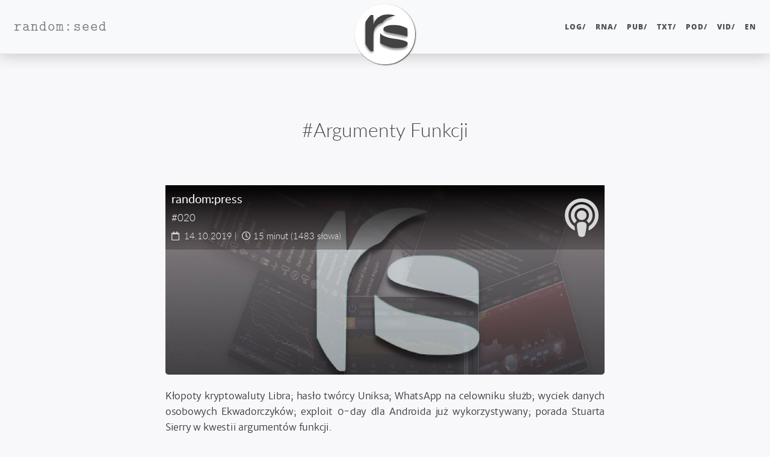

--- FILE ---
content_type: text/html; charset=UTF-8
request_url: https://merlin.randomseed.pl/tagi/argumenty-funkcji/
body_size: 6031
content:
<!DOCTYPE html>
<html lang="pl" itemscope itemtype="https://schema.org/CollectionPage" itemid="https://randomseed.pl/tagi/argumenty-funkcji/" prefix="fb: https://www.facebook.com/2008/fbml og: https://ogp.me/ns# website: https://ogp.me/ns/website#">
<head>
  <meta charset="utf-8">
  <meta http-equiv="X-UA-Compatible" content="IE=edge">
  <meta name="viewport" content="width=device-width, initial-scale=1.0">
  <title>#Argumenty Funkcji – random:seed</title>
  <meta property="og:title" content="#Argumenty Funkcji – random:seed" lang="pl">
  <meta name="twitter:title" content="#Argumenty Funkcji – random:seed" lang="pl">
  <meta name="description" content="Wortal losowego ziarna: cyberkultura, programowanie, IT security, życie i śmierć, recenzje i prototypy." lang="pl">
  <meta property="og:description" content="Wortal losowego ziarna: cyberkultura, programowanie, IT security, życie i śmierć, recenzje i prototypy." lang="pl">
  <meta property="website:publisher" content="https://www.facebook.com/therandomseed"><meta property="article:publisher" content="https://www.facebook.com/therandomseed"><meta name="twitter:description" content="Wortal losowego ziarna: cyberkultura, programowanie, IT security, życie i śmierć, recenzje i prototypy." lang="pl">
  <link itemprop="mainEntityOfPage" href="https://randomseed.pl/tagi/argumenty-funkcji/">
  <meta itemprop="mainEntityOfPage" content="https://randomseed.pl/tagi/argumenty-funkcji/">
  <link href="https://randomseed.pl/ico/favicon.2a6972e5eb5dc2f81e4fd42e0df26be224debaa434d8fc342d66bc508f0e7b50.ico" rel="icon" type="image/x-icon">
  <meta itemprop="image"     content="https://randomseed.pl/ico/randomseed-cover-nonum.9cc2462b82704c62317126916d0d30ceb218a855ecae5b95672eab731ee5f40d.jpg">
  <meta property="og:image"  content="https://randomseed.pl/ico/randomseed-cover-nonum.9cc2462b82704c62317126916d0d30ceb218a855ecae5b95672eab731ee5f40d.jpg">
  <meta name="twitter:image" content="https://randomseed.pl/ico/randomseed-cover-nonum.9cc2462b82704c62317126916d0d30ceb218a855ecae5b95672eab731ee5f40d.jpg">
  <meta name="twitter:card" content="summary" lang="pl">
  <meta name="twitter:site" content="@therandomseed">
  <meta property="fb:pages" content="249192445164706">
  <meta property="fb:app_id" content="604616523627716">
  <meta property="og:url" content="https://randomseed.pl/tagi/argumenty-funkcji/">
  <meta property="og:type" content="website">
  <meta property="og:site_name" content="random:seed">
  <meta name="generator" content="Hugo 0.147.2">
  <link rel="canonical" href="https://randomseed.pl/tagi/argumenty-funkcji/" hreflang="pl">
  <link rel="alternate" href="https://randomseed.pl/index.xml" type="application/rss+xml" title="random:seed" hreflang="pl">
  <link rel="alternate" href="https://randomseed.pl/pod/index.xml" type="application/rss+xml" title="Podcast random:stream" hreflang="pl">
  <link rel="apple-touch-icon"      sizes="57x57"   href="https://davinci.randomseed.pl/ico/apple-icon-57x57.27a976d654aae823a2d79a0bdee36d48ba5abfe0e3cb985cce2e7784b396f525.png">
  <link rel="apple-touch-icon"      sizes="60x60"   href="https://davinci.randomseed.pl/ico/apple-icon-60x60.09ef6ba452795749020aecf7543bef7241fd859787c817be9a7998f54070ebb7.png">
  <link rel="apple-touch-icon"      sizes="72x72"   href="https://rubens.randomseed.pl/ico/apple-icon-72x72.5f01b3c31ce60a3ae953306bc9602fdb852254348b11404e38e6329607cf86b6.png">
  <link rel="apple-touch-icon"      sizes="76x76"   href="https://picasso.randomseed.pl/ico/apple-icon-76x76.f04281eee3f0f099d742975770d107bf81501b894c4d6b23824b27b340ad4180.png">
  <link rel="apple-touch-icon"      sizes="114x114" href="https://davinci.randomseed.pl/ico/apple-icon-114x114.27d6af7a88f1d7fc153da0fa7d2b3a01f8529acade381a369b50e27f70b30926.png">
  <link rel="apple-touch-icon"      sizes="120x120" href="https://davinci.randomseed.pl/ico/apple-icon-120x120.875349ebdffab30c7d0335ecc22e39aff671a828b1de7b54a540e3df4ab7d778.png">
  <link rel="apple-touch-icon"      sizes="144x144" href="https://picasso.randomseed.pl/ico/apple-icon-144x144.a7b76093d7cc2ebd1781d1151ae8f8b64fe15c3f8ea53fa0fcd40d54a3cd97ac.png">
  <link rel="apple-touch-icon"      sizes="152x152" href="https://davinci.randomseed.pl/ico/apple-icon-152x152.1b741546f914bd97b0e585d92b94fc5c1cd81379faacd5117dab2df545d5aa40.png">
  <link rel="apple-touch-icon"      sizes="180x180" href="https://rubens.randomseed.pl/ico/apple-icon-180x180.73426eee180c62c414ade2448a98a908f87646d7386970dc7c85953202c607b1.png">
  <link rel="icon" type="image/png" sizes="36x36"   href="https://picasso.randomseed.pl/ico/android-icon-36x36.9e6f1f4f4c8320c09242c10f19041f4f0750da2c1fd82f68dd9736bbe66fdcf6.png">
  <link rel="icon" type="image/png" sizes="48x48"   href="https://davinci.randomseed.pl/ico/android-icon-48x48.2310d85a1cc5cf1015f010dcae41fdcdaddf0efa51cd8f3ccb6f5c242774a8f2.png">
  <link rel="icon" type="image/png" sizes="72x72"   href="https://davinci.randomseed.pl/ico/android-icon-72x72.5f01b3c31ce60a3ae953306bc9602fdb852254348b11404e38e6329607cf86b6.png">
  <link rel="icon" type="image/png" sizes="92x96"   href="https://rubens.randomseed.pl/ico/android-icon-96x96.33f952e1418fd92e87f116b91de4067e108262c28ca051137cf56ab069ac1a6d.png">
  <link rel="icon" type="image/png" sizes="144x144" href="https://picasso.randomseed.pl/ico/android-icon-144x144.a7b76093d7cc2ebd1781d1151ae8f8b64fe15c3f8ea53fa0fcd40d54a3cd97ac.png">
  <link rel="icon" type="image/png" sizes="192x192" href="https://rubens.randomseed.pl/ico/android-icon-192x192.a79679c4aed58df7bef0cfe0ceb44a38166a8cd4a9a1f91f382c358166a4bea5.png">
  <link rel="icon" type="image/png" sizes="32x32"   href="https://rubens.randomseed.pl/ico/favicon-32x32.bcc6de117137d79e35b1fba2e70d3037c157aa2a231e6b580cffd14bfe3a1149.png">
  <link rel="icon" type="image/png" sizes="96x96"   href="https://davinci.randomseed.pl/ico/favicon-96x96.33f952e1418fd92e87f116b91de4067e108262c28ca051137cf56ab069ac1a6d.png">
  <link rel="icon" type="image/png" sizes="16x16"   href="https://davinci.randomseed.pl/ico/favicon-16x16.904c38dd754700d7d0f51c486d72a381cbed188175d884f8171d42c459b02aa7.png">
  <meta name="msapplication-TileColor" content="#ffffff">
  <meta name="msapplication-TileImage" content="https://rubens.randomseed.pl/ico/ms-icon-144x144.a7b76093d7cc2ebd1781d1151ae8f8b64fe15c3f8ea53fa0fcd40d54a3cd97ac.png">
  <meta name="theme-color" content="#ffffff"><link rel="preload" href="https://merlin.randomseed.pl/fonts/merriweather-sans/stylesheet.min.701a2e5bc9c6874f7405959c12bffdb18c19833fa70cb9d88645ed87e4a5c95c.css" as="style" onload="this.rel='stylesheet'">
  <link rel="preload" href="https://merlin.randomseed.pl/fonts/lato/stylesheet.min.e3d9f160b2be008aa5b4b799bf8923b9cb0678d33f97854213bbcd015706e48c.css" as="style" onload="this.rel='stylesheet'">
  <link rel="preload" href="https://merlin.randomseed.pl/fonts/merriweather/stylesheet.min.ca868b88dee6c844914cadb6c533eb9711dae507063a9c260ed465b03b13f04e.css" as="style" onload="this.rel='stylesheet'">
  <link rel="preload" href="https://merlin.randomseed.pl/fonts/liberationmono/stylesheet.min.c43f3572447cabc3cbe0c2e6e373d11946c272dadcbd49b63efa44e72eb381e8.css" as="style" onload="this.rel='stylesheet'">
  <link rel="preload" href="https://merlin.randomseed.pl/fonts/opensans/stylesheet.min.077d15dccb8224edac72716aa13d431c12037b19b406a41a26cf004a0b36fc0d.css" as="style" onload="this.rel='stylesheet'">
  <link rel="preload" href="https://merlin.randomseed.pl/fonts/computermodern/stylesheet.min.f236a8e0686f85b9b228b0b92120b975d6c663f867a98efd67d64968b0a5eaa9.css" as="style" onload="this.rel='stylesheet'">
  <link rel="preload" href="https://merlin.randomseed.pl/fonts/notoserifjp/stylesheet.min.f256c18a15c62cb8e46a453c594a488b419372b6253cac7ed75828e0d782463b.css" as="style" onload="this.rel='stylesheet'">
  <link rel="preload" href="https://merlin.randomseed.pl/fonts/awesome/webfonts/fa-solid-900.woff2" as="font" type="font/woff2" crossorigin>
  <link rel="preload" href="https://merlin.randomseed.pl/fonts/awesome/webfonts/fa-regular-400.woff2" as="font" type="font/woff2" crossorigin>
  <link rel="preload" href="https://merlin.randomseed.pl/fonts/awesome/webfonts/fa-brands-400.woff2" as="font" type="font/woff2" crossorigin>
  <link rel="preload" href="https://merlin.randomseed.pl/fonts/merriweather-sans/merriweathersans-light-webfont.woff2" as="font" type="font/woff2" crossorigin>
  <link rel="preload" href="https://merlin.randomseed.pl/fonts/merriweather-sans/merriweathersans-regular-webfont.woff2" as="font" type="font/woff2" crossorigin>
  <link rel="preload" href="https://merlin.randomseed.pl/fonts/merriweather-sans/merriweathersans-lightitalic-webfont.woff2" as="font" type="font/woff2" crossorigin>
  <link rel="stylesheet" href="https://merlin.randomseed.pl/fonts/lato/stylesheet.min.e3d9f160b2be008aa5b4b799bf8923b9cb0678d33f97854213bbcd015706e48c.css">
  <link rel="stylesheet" href="https://merlin.randomseed.pl/fonts/opensans/stylesheet.min.077d15dccb8224edac72716aa13d431c12037b19b406a41a26cf004a0b36fc0d.css">
  <link rel="stylesheet" href="https://merlin.randomseed.pl/fonts/computermodern/stylesheet.min.f236a8e0686f85b9b228b0b92120b975d6c663f867a98efd67d64968b0a5eaa9.css">
  <noscript>
    <link rel="stylesheet" href="https://merlin.randomseed.pl/fonts/merriweather-sans/stylesheet.min.701a2e5bc9c6874f7405959c12bffdb18c19833fa70cb9d88645ed87e4a5c95c.css">
    <link rel="stylesheet" href="https://merlin.randomseed.pl/fonts/merriweather/stylesheet.min.ca868b88dee6c844914cadb6c533eb9711dae507063a9c260ed465b03b13f04e.css">
    <link rel="stylesheet" href="https://merlin.randomseed.pl/fonts/liberationmono/stylesheet.min.c43f3572447cabc3cbe0c2e6e373d11946c272dadcbd49b63efa44e72eb381e8.css">
    <link rel="stylesheet" href="https://merlin.randomseed.pl/fonts/notoserifjp/stylesheet.min.f256c18a15c62cb8e46a453c594a488b419372b6253cac7ed75828e0d782463b.css">
    <link rel="manifest" href="https://randomseed.pl/manifest.min.3ff8d762bbff1cec1aace36fe6aaba5a2004f9232c4b35f7f598f9165000c947.json">
  </noscript>
  <link rel="stylesheet" href="https://tuptup.randomseed.pl/css/initial.min.b7272304fc93c9d3865782e3dac7cb4f15e0b4d6059c4ffa7479bc428a32c444.css">
  <script type="application/manifest+json" id="inline-manifest">
    {
  "name": "random:seed",
  "short_name": "random:seed",
  "start_url": "https://randomseed.pl/",
  "display": "standalone",
  "icons": [
    {
        "src": "https://randomseed.pl/ico/android-icon-36x36.9e6f1f4f4c8320c09242c10f19041f4f0750da2c1fd82f68dd9736bbe66fdcf6.png",
        "sizes": "36x36",
        "type": "image/png",
        "density": "0.75"
    },
    {
        "src": "https://randomseed.pl/ico/android-icon-48x48.2310d85a1cc5cf1015f010dcae41fdcdaddf0efa51cd8f3ccb6f5c242774a8f2.png",
        "sizes": "48x48",
        "type": "image/png",
        "density": "1.0"
    },
    {
        "src": "https://randomseed.pl/ico/android-icon-72x72.5f01b3c31ce60a3ae953306bc9602fdb852254348b11404e38e6329607cf86b6.png",
        "sizes": "72x72",
        "type": "image/png",
        "density": "1.5"
    },
    {
        "src": "https://randomseed.pl/ico/android-icon-96x96.33f952e1418fd92e87f116b91de4067e108262c28ca051137cf56ab069ac1a6d.png",
        "sizes": "96x96",
        "type": "image/png",
        "density": "2.0"
    },
    {
        "src": "https://randomseed.pl/ico/android-icon-144x144.a7b76093d7cc2ebd1781d1151ae8f8b64fe15c3f8ea53fa0fcd40d54a3cd97ac.png",
        "sizes": "144x144",
        "type": "image/png",
        "density": "3.0"
    },
    {
        "src": "https://randomseed.pl/ico/android-icon-192x192.a79679c4aed58df7bef0cfe0ceb44a38166a8cd4a9a1f91f382c358166a4bea5.png",
        "sizes": "192x192",
        "type": "image/png",
        "density": "4.0"
    }
  ]
}
</script>
  <script>
      const inlineManifest = document.getElementById('inline-manifest');
      if (inlineManifest) {
        const blob = new Blob([inlineManifest.textContent], { type: 'application/json' });
        const url  = URL.createObjectURL(blob);
        const link = document.createElement('link');
        link.rel   = 'manifest';
        link.href  = url;
        document.head.appendChild(link);
      }
      document.addEventListener('DOMContentLoaded', function () {document.body.classList.remove('rseed-njs');});
  </script>

      <script async src="https://www.googletagmanager.com/gtag/js?id=G-1WMDLEFY4G"></script>
      <script>
        var doNotTrack = false;
        if ( false ) {
          var dnt = (navigator.doNotTrack || window.doNotTrack || navigator.msDoNotTrack);
          var doNotTrack = (dnt == "1" || dnt == "yes");
        }
        if (!doNotTrack) {
          window.dataLayer = window.dataLayer || [];
          function gtag(){dataLayer.push(arguments);}
          gtag('js', new Date());
          gtag('config', 'G-1WMDLEFY4G');
        }
      </script>
</head>
<body class="rseed-njs is-index"><nav class="navbar navbar-expand-md fixed-top site-navbar navbar-expand-lg navbar-light bg-light navbar-default navbar-custom"  itemprop="brand" itemscope itemtype="https://schema.org/Organization">
  <link itemprop="url" href="https://randomseed.pl/">
  <meta itemprop="url" content="https://randomseed.pl/">
  <div class="container-fluid">
    <a class="navbar-brand" href="https://randomseed.pl/" aria-hidden="true" tabindex="-1"><span itemprop="name" aria-hidden="true">random:seed</span></a>
    <meta itemprop="url" content="https://randomseed.pl/">
    <button type="button" class="navbar-toggler" data-toggle="collapse" data-target="#main-navbar">
      <span class="sr-only">Nawigacja</span>
      <span class="navbar-toggler-icon"></span>
    </button>
    <div class="collapse navbar-collapse" id="main-navbar">
      <ul class="nav navbar-nav ml-auto">
        <li><a title="wzmianki i wiadomości&lt;br&gt;&lt;i class=&#39;fanavbar far fa-newspaper&#39;&gt;&lt;/i&gt;" hreflang="pl" class="nav-link menu-item" href="/log/">LOG/</a></li>
          <li><a title="badania i analizy&lt;br&gt;&lt;i class=&#39;fanavbar fas fa-diagnoses&#39;&gt;&lt;/i&gt;" hreflang="pl" class="nav-link menu-item" href="/rna/">RNA/</a></li>
          <li><a title="podręczniki i książki&lt;br&gt;&lt;i class=&#39;fanavbar fas fa-book&#39;&gt;&lt;/i&gt;" hreflang="pl" class="nav-link menu-item" href="/pub/">PUB/</a></li>
          <li><a title="eseje i wynurzenia&lt;br&gt;&lt;i class=&#39;fanavbar fas fa-coffee&#39;&gt;&lt;/i&gt;" hreflang="pl" class="nav-link menu-item" href="/txt/">TXT/</a></li>
          <li><a title="podcasty i słuchowiska&lt;br&gt;&lt;i class=&#39;fanavbar fas fa-podcast&#39;&gt;&lt;/i&gt;" hreflang="pl" class="nav-link menu-item" href="/pod/">POD/</a></li>
          <li><a title="produkcje wideo&lt;br&gt;&lt;i class=&#39;fanavbar fas fa-video&#39;&gt;&lt;/i&gt;" hreflang="pl" class="nav-link menu-item" href="/vid/">VID/</a></li>
          <li class="nav-item"><a class="nav-link menu-item" href="https://randomseed.io/"  title="English"  hreflang="en" lang="en">en</a></li>
          </ul>
    </div>

    <div class="avatar-container"><div class="avatar-img-border">
           <meta itemprop="logo" content="https://rubens.randomseed.pl/ico/randomseed-logo_hu_66037c85c0d98f26.png">
           <meta itemprop="logo" content="https://rubens.randomseed.pl/ico/randomseed-logo-color-tr-128.ba0018a02d04472bd62a9039c8d802bf74d41c4d4d70702502ac6470cea09c17.png">
           <a data-title="random:seed" href="https://randomseed.pl/">
             <span class="logos-container">
               <img class="avatar-img bw" src="https://rubens.randomseed.pl/ico/randomseed-logo_hu_66037c85c0d98f26.png" alt="random:seed">
               <img class="avatar-img color" src="https://rubens.randomseed.pl/ico/randomseed-logo-color-tr-128.ba0018a02d04472bd62a9039c8d802bf74d41c4d4d70702502ac6470cea09c17.png" alt="random:seed">
             </span>
          </a>
         </div>
    </div>

  </div>
</nav>




    <header class="header-section has-no-postimg"><div id="mempixel">
        <img src="https://mem.randomseed.pl/tpx.gif?t=1464395400&u=https%3a%2f%2frandomseed.pl%2ftagi%2fargumenty-funkcji%2f" class="mempixel" alt="stats">
      </div><div class="intro-header no-post-img">
      <div class="container">
        <div class="row">
            <div class="col-lg-8 offset-lg-2 col-md-10 offset-md-1">
              <div class="k-term-heading tagi-heading content-heading">
                <div class="overlay">
                  <meta itemprop="name" content="#Argumenty Funkcji">
                  
                    <h1 class="tagi-title" id="post-title"><span class="post-title">#Argumenty Funkcji</span></h1>
                  
                  
                  
                </div>

                <figure id="post-image" class="post-image">
                </figure>
              </div>
            </div>
          </div>
        </div>
        <span class="img-desc" style="display: inline;"></span>
    </div>
</header>

    <div role="main" class="container">
    <div class="row">
      <div class="col-lg-8 offset-lg-2 col-md-10 offset-md-1">
        <div class="posts-list type-tagi kind-term">
          
          
          <article class="post-preview with-img big-item" itemscope itemtype="https://schema.org/PodcastEpisode">
            <div class="post-header-visual">
             <div class="post-header-meta">
               <a itemprop="url" href="https://randomseed.pl/pod/randompress/020/"
                  hreflang="pl" class="overlay-link"></a>
               <div class="meta-left-side">
                 <a href="https://randomseed.pl/pod/randompress/020/" hreflang="pl"><h2 class="post-title book-title">
                     <meta itemprop="name headline" content="Podcast random:press #020">
                     <span class="title">random:press</span></h2><br>
                     <h3 class="post-subtitle part-title">#020</h3><br></a>
                 <span class="post-meta">
  
    
        <span class="authors">  <link itemprop="author" href="https://randomseed.pl/bio/pawe%C5%82-wilk/">
  <meta itemprop="author" content="https://randomseed.pl/bio/pawe%C5%82-wilk/">
  <span itemprop="author" itemscope itemtype="https://schema.org/Person">
    <link itemprop="url"           href="https://randomseed.pl/bio/pawe%C5%82-wilk/">
    
    <meta itemprop="url"           content="https://randomseed.pl/bio/pawe%C5%82-wilk/">
    
    <meta itemprop="name"          content="Paweł Wilk">
    <meta itemprop="alternateName" content="PW">
  </span>
</span>
      <link itemprop="publisher" href="https://randomseed.pl/">
      <span itemprop="publisher" itemscope itemtype="https://schema.org/Organization">
        <link itemprop="url"  href="https://randomseed.pl/">
        <meta itemprop="url"  content="https://randomseed.pl/">
        <meta itemprop="name" content="random:seed">
        <meta itemprop="logo" content="https://randomseed.pl/ico/randomseed-logo.0cfd83f407288cf9278005afc1ae229d78792fbd39b9cdb6fae12b013395c256.png">
        <meta itemprop="logo" content="https://randomseed.pl/ico/randomseed-logo-color-tr-128.ba0018a02d04472bd62a9039c8d802bf74d41c4d4d70702502ac6470cea09c17.png">
      </span><meta itemprop="name headline" content="Podcast random:press #020"><meta itemprop="image" content="https://randomseed.pl/pod/randompress/random-press-cov-square-real.jpg">
    <i class="far fa-calendar"></i>&nbsp;
    <span class="date">
        <meta itemprop="datePublished" content="2019-10-14T12:00:00+01:00">14.10.2019</span>&nbsp;<span class="time-required-container">|&nbsp;&nbsp;<i class="far fa-clock"></i>
        <meta itemprop="timeRequired" content="PT15M"><span class="time-required">15 minut</span><span class="time-required-short">15 m.</span></span>
        <meta itemprop="wordCount" content="1483">
        <span class="word-count">(1483 słowa)</span>
  
</span>

               </div>
               <div class="meta-right-side">
                 <a class="post-section fas fa-podcast" href="https://randomseed.pl/pod/"></a>
               </div>
             </div>

             
               <a href="https://randomseed.pl/pod/randompress/020/" hreflang="pl">
                <figure id="featured-post-image-1"
                        class="featured-post-image crp-Center img-derived"
                        itemscope itemtype="https://schema.org/ImageObject" itemprop="image">
                  <meta itemprop="description" content="Okładka audycji random:press">
                  
                    <meta itemprop="url" content="https://randomseed.pl/pod/randompress/random-press-cov-square-real_hu_a01aec3457253ef3.jpg">
                    <picture>
                      <!--[if IE 9]><video style="display: none;"><![endif]-->
                      <source srcset="https://randomseed.pl/pod/randompress/random-press-cov-square-real_hu_a01aec3457253ef3.jpg" media="(min-width: 521px)">
                      <source srcset="https://randomseed.pl/pod/randompress/random-press-cov-square-real_hu_ba49caece15edd18.jpg" media="(max-width: 520px)" >
                      <!--[if IE 9]></video><![endif]-->
                      <img src="https://randomseed.pl/pod/randompress/random-press-cov-square-real_hu_a01aec3457253ef3.jpg" class="img-title main-image" itemprop="contentUrl" alt="Okładka audycji random:press">
                    </picture>
                  
                </figure>
               </a>
             
            </div>
             <div class="post-entry">
               <a href="https://randomseed.pl/pod/randompress/020/" hreflang="pl" class="post-excerpt-paragraph">
                 <p itemprop="description">Kłopoty kryptowaluty Libra; hasło twórcy Uniksa; WhatsApp na celowniku służb; wyciek danych osobowych Ekwadorczyków; exploit 0-day dla Androida już wykorzystywany; porada Stuarta Sierry w kwestii argumentów funkcji.</p>
               </a>
             </div>

             <span class="post-meta post-meta-taxonomy post-meta-tagi"><span class="taxonomy-term-wrap">#<a rel="tag" href="/tagi/kryptowaluta/" class="taxonomy-tagi post-meta-taxonomy-term">kryptowaluta</a><span class="taxonomy-term-spacer"> </span></span><span class="taxonomy-term-wrap">#<a rel="tag" href="/tagi/aml/" class="taxonomy-tagi post-meta-taxonomy-term">AML</a><span class="taxonomy-term-spacer"> </span></span><span class="taxonomy-term-wrap">#<a rel="tag" href="/tagi/has%C5%82o/" class="taxonomy-tagi post-meta-taxonomy-term">hasło</a><span class="taxonomy-term-spacer"> </span></span><span class="taxonomy-term-wrap">#<a rel="tag" href="/tagi/crypt/" class="taxonomy-tagi post-meta-taxonomy-term">crypt</a><span class="taxonomy-term-spacer"> </span></span><span class="taxonomy-term-wrap">#<a rel="tag" href="/tagi/des/" class="taxonomy-tagi post-meta-taxonomy-term">DES</a><span class="taxonomy-term-spacer"> </span></span><span class="taxonomy-term-wrap">#<a rel="tag" href="/tagi/prywatnosc/" class="taxonomy-tagi post-meta-taxonomy-term">prywatność</a><span class="taxonomy-term-spacer"> </span></span><span class="taxonomy-term-wrap">#<a rel="tag" href="/tagi/wyciek/" class="taxonomy-tagi post-meta-taxonomy-term">wyciek</a><span class="taxonomy-term-spacer"> </span></span><span class="taxonomy-term-wrap">#<a rel="tag" href="/tagi/lce/" class="taxonomy-tagi post-meta-taxonomy-term">LCE</a><span class="taxonomy-term-spacer"> </span></span><span class="taxonomy-term-wrap">#<a rel="tag" href="/tagi/pe/" class="taxonomy-tagi post-meta-taxonomy-term">PE</a><span class="taxonomy-term-spacer"> </span></span><span class="taxonomy-term-wrap">#<a rel="tag" href="/tagi/uaf/" class="taxonomy-tagi post-meta-taxonomy-term">UAF</a><span class="taxonomy-term-spacer"> </span></span><span class="taxonomy-term-wrap">#<a rel="tag" href="/tagi/argumenty-funkcji/" class="taxonomy-tagi post-meta-taxonomy-term">argumenty funkcji</a><span class="taxonomy-term-spacer"> </span></span>
    </span><span class="post-meta post-meta-taxonomy post-meta-pro"><span class="taxonomy-term-wrap">&gt; <a  href="/pro/unix/" class="taxonomy-pro post-meta-taxonomy-term">Unix</a><span class="taxonomy-term-spacer"> </span></span><span class="taxonomy-term-wrap">&gt; <a  href="/pro/libra/" class="taxonomy-pro post-meta-taxonomy-term">Libra</a><span class="taxonomy-term-spacer"> </span></span><span class="taxonomy-term-wrap">&gt; <a  href="/pro/whatsapp/" class="taxonomy-pro post-meta-taxonomy-term">WhatsApp</a><span class="taxonomy-term-spacer"> </span></span><span class="taxonomy-term-wrap">&gt; <a  href="/pro/hashcat/" class="taxonomy-pro post-meta-taxonomy-term">hashcat</a><span class="taxonomy-term-spacer"> </span></span><span class="taxonomy-term-wrap">&gt; <a  href="/pro/android/" class="taxonomy-pro post-meta-taxonomy-term">Android</a><span class="taxonomy-term-spacer"> </span></span><span class="taxonomy-term-wrap">&gt; <a  href="/pro/clojure/" class="taxonomy-pro post-meta-taxonomy-term">Clojure</a><span class="taxonomy-term-spacer"> </span></span>
    </span><meta itemprop="keywords" content="kryptowaluta, AML, hasło, crypt, DES, prywatność, wyciek, LCE, PE, UAF, argumenty funkcji, Unix, Libra, WhatsApp, hashcat, Android, Clojure, security">

           </article>
       
          
          <article class="post-preview" itemscope itemtype="https://schema.org/SocialMediaPosting">
           <div class="post-header-visual">
            <div class="post-header-meta">
              <a itemprop="url" href="https://randomseed.pl/software/futils" hreflang="en" class="overlay-link"></a>
              <div class="meta-left-side">
                <a href="https://randomseed.pl/software/futils" hreflang="en">
                  
                    <h2 class="post-title"><span class="title" itemprop="name">futils</span></h2><br>
                  
                  
                    <h3 class="post-subtitle">Biblioteka do obsługi argumentów pozycyjnych i nazwanych</h3><br>
                  
                </a>
                <span class="post-meta">
  
    <meta itemprop="name" content="futils. Biblioteka do obsługi argumentów pozycyjnych i nazwanych"><meta itemprop="image" content="https://randomseed.pl/ico/randomseed-cover-nonum.9cc2462b82704c62317126916d0d30ceb218a855ecae5b95672eab731ee5f40d.jpg">
    <i class="far fa-calendar"></i>&nbsp;
    <span class="date">
        <meta itemprop="datePublished" content="2018-12-15T19:23:49+01:00">15.12.2018</span>&nbsp;
  
</span>

              </div>
              <div class="meta-right-side">
                  <a class="post-section fas fa-link" href="https://randomseed.pl/lnk/"></a>
              </div>
            </div>
           </div>
            <div class="post-entry">
                <a href="https://randomseed.pl/software/futils" hreflang="en" class="post-excerpt-paragraph">
                  <p itemprop="description"></p>
                </a>
              </div>
              <span class="post-meta post-meta-taxonomy post-meta-tagi"><span class="taxonomy-term-wrap">#<a rel="tag" href="/tagi/biblioteka-programistyczna/" class="taxonomy-tagi post-meta-taxonomy-term">biblioteka programistyczna</a><span class="taxonomy-term-spacer"> </span></span><span class="taxonomy-term-wrap">#<a rel="tag" href="/tagi/argumenty-funkcji/" class="taxonomy-tagi post-meta-taxonomy-term">argumenty funkcji</a><span class="taxonomy-term-spacer"> </span></span>
    </span><span class="post-meta post-meta-taxonomy post-meta-pro"><span class="taxonomy-term-wrap">&gt; <a  href="/pro/clojure/" class="taxonomy-pro post-meta-taxonomy-term">Clojure</a><span class="taxonomy-term-spacer"> </span></span><span class="taxonomy-term-wrap">&gt; <a  href="/pro/futils/" class="taxonomy-pro post-meta-taxonomy-term">futils</a><span class="taxonomy-term-spacer"> </span></span>
    </span><meta itemprop="keywords" content="biblioteka programistyczna, argumenty funkcji, Clojure, futils, programowanie">

           </article>
       
        </div>
        <br>
        
      </div>
    </div>
  </div>

    <footer role="contentinfo" aria-label="Stopka">
  <div class="container">
    <div class="row">
      <div class="col-lg-8 offset-lg-2 col-md-10 offset-md-1">
        <ul class="list-inline text-center footer-links" aria-label="Odnośniki mediów społecznościowych">
          
              <li>
                <a href="mailto:kontakt@randomseed.pl" title="Email me">
                  <span class="fa-stack fa-lg">
                    <i class="fa fa-circle fa-stack-2x"></i>
                    <i class="fa fa-envelope fa-stack-1x fa-inverse"></i>
                  </span>
                </a>
              </li>
              <li>
                <a href="https://www.facebook.com/therandomseed" title="Facebook">
                  <span class="fa-stack fa-lg">
                    <i class="fa fa-circle fa-stack-2x"></i>
                    <i class="fab fa-facebook fa-stack-1x fa-inverse"></i>
                  </span>
                </a>
              </li>
              <li>
                <a href="https://plus.google.com/&#43;Pawe%c5%82Wilk" title="Google&#43;">
                  <span class="fa-stack fa-lg">
                    <i class="fa fa-circle fa-stack-2x"></i>
                    <i class="fab fa-google-plus fa-stack-1x fa-inverse"></i>
                  </span>
                </a>
              </li>
              <li>
                <a href="https://github.com/randomseed-io" title="GitHub">
                  <span class="fa-stack fa-lg">
                    <i class="fa fa-circle fa-stack-2x"></i>
                    <i class="fab fa-github fa-stack-1x fa-inverse"></i>
                  </span>
                </a>
              </li>
              <li>
                <a href="https://twitter.com/therandomseed" title="Twitter">
                  <span class="fa-stack fa-lg">
                    <i class="fa fa-circle fa-stack-2x"></i>
                    <i class="fab fa-twitter fa-stack-1x fa-inverse"></i>
                  </span>
                </a>
              </li>
              <li>
                <a href="https://linkedin.com/showcase/randomseed" title="LinkedIn">
                  <span class="fa-stack fa-lg">
                    <i class="fa fa-circle fa-stack-2x"></i>
                    <i class="fab fa-linkedin fa-stack-1x fa-inverse"></i>
                  </span>
                </a>
              </li>
              <li>
                <a href="https://www.youtube.com/@randomseed" title="Youtube">
                  <span class="fa-stack fa-lg">
                    <i class="fa fa-circle fa-stack-2x"></i>
                    <i class="fab fa-youtube fa-stack-1x fa-inverse"></i>
                  </span>
                </a>
              </li>
              <li>
                <a href="https://open.spotify.com/show/6c2e7gxiN4zOVyewcJuy3V" title="Spotify">
                  <span class="fa-stack fa-lg">
                    <i class="fa fa-circle fa-stack-2x"></i>
                    <i class="fab fa-spotify fa-stack-1x fa-inverse"></i>
                  </span>
                </a>
              </li>
              <li>
                <a href="https://vimeo.com/randomseed" title="Vimeo">
                  <span class="fa-stack fa-lg">
                    <i class="fa fa-circle fa-stack-2x"></i>
                    <i class="fab fa-vimeo fa-stack-1x fa-inverse"></i>
                  </span>
                </a>
              </li>
          
          <li aria-label="RSS">
            <a href="https://randomseed.pl/index.xml" title="RSS" type="application/rss+xml">
              <span class="fa-stack fa-lg">
                <i class="fa fa-circle fa-stack-2x"></i>
                <i class="fa fa-rss fa-stack-1x fa-inverse"></i>
              </span>
            </a>
          </li>
          
        </ul>
        <p class="credits copyright" aria-label="Copyright">
          Copyright &copy;
          
            
              Paweł Wilk
            
          

          &nbsp;&bull;&nbsp;
          2005 &ndash; 2026

          
            &nbsp;&bull;&nbsp;
            <a href="https://randomseed.pl/" tabindex="-1" aria-hidden="true">random:seed</a>
          
        </p>
        <p class="credits editorial-note" aria-label="Informacje redakcyjne">
          Poszczególne utwory mogą należeć do różnych autorów:<br><a href="https://randomseed.pl/bio/" target="_blank" aria-hidden="true">biogramy autorsko-redakcyjne</a>.
        </p>
        
        <p class="credits theme-by" aria-hidden="true">
          Zawartość przetworzona z&nbsp;zastosowaniem <a href="http://gohugo.io" target="_blank" aria-hidden="true">Hugo</a>&nbsp;w&nbsp;wersji&nbsp;0.147.2.<br><span style="visibility:hidden;">środowisko:&nbsp;production</span>
          
        </p>
      </div>
      <img src="https://rubens.randomseed.pl/ico/randomseed-logo-color-tr-128.ba0018a02d04472bd62a9039c8d802bf74d41c4d4d70702502ac6470cea09c17.png" class="logo" alt="Logo random:seed">
    </div>
  </div>
</footer>
<link rel="stylesheet" property="stylesheet" href="https://merlin.randomseed.pl/fonts/awesome/css/all.min.f81c510966387a365fac0e5224c476d00a691fedff0bfa714f34b44c765f82e7.css">
<link rel="stylesheet" property="stylesheet" href="https://merlin.randomseed.pl/css/screen.min.b1b50e85fb313377d6497e3b2242abf65cf063c9c4341b43d1138076d33874c3.css">

<script src="https://tuptup.randomseed.pl/js/jquery.min.b4e7e989a1bd8d8227faa3b6db3beddfe9e61e1e3ae942f2202e87493f194658.js" integrity="sha256-tOfpiaG9jYIn&#43;qO22zvt3&#43;nmHh466ULyIC6HST8ZRlg=" crossorigin="anonymous"></script>
<script src="https://tuptup.randomseed.pl/js/popper.min.5292e677fe712c80863414e9e73f3678d86d409f751392b6803b70a949fc1017.js" integrity="sha256-UpLmd/5xLICGNBTp5z82eNhtQJ91E5K2gDtwqUn8EBc=" crossorigin="anonymous"></script>
<script src="https://ozarek.randomseed.pl/js/bootstrap.min.24dcae4f742c60177278ac4a0709c624026200259ca30d938e136bb881453cc4.js" integrity="sha256-JNyuT3QsYBdyeKxKBwnGJAJiACWcow2TjhNruIFFPMQ=" crossorigin="anonymous"></script>

<!--[if lt IE 9]>
  <script src="https://tuptup.randomseed.pl/js/html5shiv.min.dc9cbf19b48bae0d28f72e59e67d6ec34ab1644087ec2e8e42954180d1586b48.js" integrity="sha256-3Jy/GbSLrg0o9y5Z5n1uw0qxZECH7C6OQpVBgNFYa0g=" crossorigin="anonymous"></script>
<![endif]--><script src="https://ozarek.randomseed.pl/js/local.min.4bc560848dd117b120b7ac731048536bfb6b60a8ed6a0a2a8f55a7617805316a.js" integrity="sha256-S8VghI3RF7Egt6xzEEhTa/trYKjtagoqj1WnYXgFMWo=" crossorigin="anonymous"></script>


  </body>
</html>


--- FILE ---
content_type: text/css; charset=UTF-8
request_url: https://merlin.randomseed.pl/fonts/notoserifjp/stylesheet.min.f256c18a15c62cb8e46a453c594a488b419372b6253cac7ed75828e0d782463b.css
body_size: -962
content:
@font-face{font-family:notoserifjp;font-style:normal;font-weight:200;font-display:swap;src:url(noto-serif-jp-v8-latin_japanese-200.eot);src:local(''),url(noto-serif-jp-v8-latin_japanese-200.eot?#iefix)format('embedded-opentype'),url(noto-serif-jp-v8-latin_japanese-200.woff2)format('woff2'),url(noto-serif-jp-v8-latin_japanese-200.woff)format('woff'),url(noto-serif-jp-v8-latin_japanese-200.ttf)format('truetype'),url(noto-serif-jp-v8-latin_japanese-200.svg#NotoSerifJP)format('svg')}@font-face{font-family:notoserifjp;font-style:normal;font-weight:300;font-display:swap;src:url(noto-serif-jp-v8-latin_japanese-300.eot);src:local(''),url(noto-serif-jp-v8-latin_japanese-300.eot?#iefix)format('embedded-opentype'),url(noto-serif-jp-v8-latin_japanese-300.woff2)format('woff2'),url(noto-serif-jp-v8-latin_japanese-300.woff)format('woff'),url(noto-serif-jp-v8-latin_japanese-300.ttf)format('truetype'),url(noto-serif-jp-v8-latin_japanese-300.svg#NotoSerifJP)format('svg')}@font-face{font-family:notoserifjp;font-style:normal;font-weight:400;font-display:swap;src:url(noto-serif-jp-v8-latin_japanese-regular.eot);src:local(''),url(noto-serif-jp-v8-latin_japanese-regular.eot?#iefix)format('embedded-opentype'),url(noto-serif-jp-v8-latin_japanese-regular.woff2)format('woff2'),url(noto-serif-jp-v8-latin_japanese-regular.woff)format('woff'),url(noto-serif-jp-v8-latin_japanese-regular.ttf)format('truetype'),url(noto-serif-jp-v8-latin_japanese-regular.svg#NotoSerifJP)format('svg')}@font-face{font-family:notoserifjp;font-style:normal;font-weight:500;font-display:swap;src:url(noto-serif-jp-v8-latin_japanese-500.eot);src:local(''),url(noto-serif-jp-v8-latin_japanese-500.eot?#iefix)format('embedded-opentype'),url(noto-serif-jp-v8-latin_japanese-500.woff2)format('woff2'),url(noto-serif-jp-v8-latin_japanese-500.woff)format('woff'),url(noto-serif-jp-v8-latin_japanese-500.ttf)format('truetype'),url(noto-serif-jp-v8-latin_japanese-500.svg#NotoSerifJP)format('svg')}@font-face{font-family:notoserifjp;font-style:normal;font-weight:600;font-display:swap;src:url(noto-serif-jp-v8-latin_japanese-600.eot);src:local(''),url(noto-serif-jp-v8-latin_japanese-600.eot?#iefix)format('embedded-opentype'),url(noto-serif-jp-v8-latin_japanese-600.woff2)format('woff2'),url(noto-serif-jp-v8-latin_japanese-600.woff)format('woff'),url(noto-serif-jp-v8-latin_japanese-600.ttf)format('truetype'),url(noto-serif-jp-v8-latin_japanese-600.svg#NotoSerifJP)format('svg')}@font-face{font-family:notoserifjp;font-style:normal;font-weight:700;font-display:block;src:url(noto-serif-jp-v8-latin_japanese-700.eot);src:local(''),url(noto-serif-jp-v8-latin_japanese-700.eot?#iefix)format('embedded-opentype'),url(noto-serif-jp-v8-latin_japanese-700.woff2)format('woff2'),url(noto-serif-jp-v8-latin_japanese-700.woff)format('woff'),url(noto-serif-jp-v8-latin_japanese-700.ttf)format('truetype'),url(noto-serif-jp-v8-latin_japanese-700.svg#NotoSerifJP)format('svg')}@font-face{font-family:notoserifjp;font-style:normal;font-weight:900;font-display:swap;src:url(noto-serif-jp-v8-latin_japanese-900.eot);src:local(''),url(noto-serif-jp-v8-latin_japanese-900.eot?#iefix)format('embedded-opentype'),url(noto-serif-jp-v8-latin_japanese-900.woff2)format('woff2'),url(noto-serif-jp-v8-latin_japanese-900.woff)format('woff'),url(noto-serif-jp-v8-latin_japanese-900.ttf)format('truetype'),url(noto-serif-jp-v8-latin_japanese-900.svg#NotoSerifJP)format('svg')}